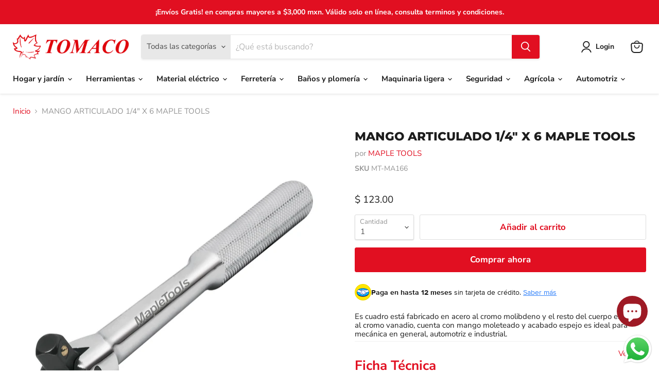

--- FILE ---
content_type: text/html; charset=utf-8
request_url: https://tomaco.mx/collections/all/products/mango-articulado-1-4-x-6-maple-tools?view=recently-viewed
body_size: 1631
content:




















  











<li
  class="productgrid--item  imagestyle--natural        product-recently-viewed-card  show-actions--mobile"
  data-product-item
  data-product-quickshop-url="/products/mango-articulado-1-4-x-6-maple-tools"
  data-quickshop-hash="cbc7c9fc9c974d881a811268566c90dbbbfc6a1bad9b2965c29aed1bf299c287"
  
    data-recently-viewed-card
  
>
  <div class="productitem" data-product-item-content>
    <div class="product-recently-viewed-card-time" data-product-handle="mango-articulado-1-4-x-6-maple-tools">
      <button
        class="product-recently-viewed-card-remove"
        aria-label="close"
        data-remove-recently-viewed
      >
        <svg
  aria-hidden="true"
  focusable="false"
  role="presentation"
  width="10"
  height="10"
  viewBox="0 0 10 10"
  xmlns="http://www.w3.org/2000/svg"
>
  <path d="M6.08785659,5 L9.77469752,1.31315906 L8.68684094,0.225302476 L5,3.91214341 L1.31315906,0.225302476 L0.225302476,1.31315906 L3.91214341,5 L0.225302476,8.68684094 L1.31315906,9.77469752 L5,6.08785659 L8.68684094,9.77469752 L9.77469752,8.68684094 L6.08785659,5 Z"></path>
</svg>
      </button>
    </div>
    <a
      class="productitem--image-link"
      href="/products/mango-articulado-1-4-x-6-maple-tools"
      tabindex="-1"
      data-product-page-link
    >
      <figure class="productitem--image" data-product-item-image>
        
          
          

  
    <noscript data-rimg-noscript>
      <img
        
          src="//tomaco.mx/cdn/shop/files/00000MT-MA166_001_512x512.jpg?v=1768423360"
        

        alt="MT-MA166"
        data-rimg="noscript"
        srcset="//tomaco.mx/cdn/shop/files/00000MT-MA166_001_512x512.jpg?v=1768423360 1x, //tomaco.mx/cdn/shop/files/00000MT-MA166_001_1024x1024.jpg?v=1768423360 2x, //tomaco.mx/cdn/shop/files/00000MT-MA166_001_1536x1536.jpg?v=1768423360 3x, //tomaco.mx/cdn/shop/files/00000MT-MA166_001_1797x1797.jpg?v=1768423360 3.51x"
        class="productitem--image-primary"
        
        
      >
    </noscript>
  

  <img
    
      src="//tomaco.mx/cdn/shop/files/00000MT-MA166_001_512x512.jpg?v=1768423360"
    
    alt="MT-MA166"

    
      data-rimg="lazy"
      data-rimg-scale="1"
      data-rimg-template="//tomaco.mx/cdn/shop/files/00000MT-MA166_001_{size}.jpg?v=1768423360"
      data-rimg-max="1800x1800"
      data-rimg-crop="false"
      
      srcset="data:image/svg+xml;utf8,<svg%20xmlns='http://www.w3.org/2000/svg'%20width='512'%20height='512'></svg>"
    

    class="productitem--image-primary"
    
    
  >



  <div data-rimg-canvas></div>


        

        
























  
  
  

  <span class="productitem__badge productitem__badge--sale"
    data-badge-sales
    style="display: none;"
  >
    <span data-badge-sales-range>
      
        
          
        
      
    </span>
    <span data-badge-sales-single style="display: none;">
      
        
      
    </span>
  </span>
      </figure>
    </a><div class="productitem--info">
      

      

      <h2 class="productitem--title">
        <a href="/products/mango-articulado-1-4-x-6-maple-tools" data-product-page-link>
          MANGO ARTICULADO 1/4" X 6 MAPLE TOOLS
        </a>
      </h2>

      
        <span class="productitem--vendor">
          <a href="/collections/vendors?q=MAPLE%20TOOLS" title="MAPLE TOOLS">MAPLE TOOLS</a>
        </span>
      
      
      <p class="variant-sku">SKU: MT-MA166</p>
      
        





























<div class="price productitem__price ">
  
    <div
      class="price__compare-at "
      data-price-compare-container
    >

      
        <span class="money price__original" data-price-original></span>
      
    </div>


    
      
      <div class="price__compare-at--hidden" data-compare-price-range-hidden>
        
          <span class="visually-hidden">Precio Original</span>
          <span class="money price__compare-at--min" data-price-compare-min>
            $ 123.00
          </span>
          -
          <span class="visually-hidden">Precio Original</span>
          <span class="money price__compare-at--max" data-price-compare-max>
            $ 123.00
          </span>
        
      </div>
      <div class="price__compare-at--hidden" data-compare-price-hidden>
        <span class="visually-hidden">Precio Original</span>
        <span class="money price__compare-at--single" data-price-compare>
          
        </span>
      </div>
    
  

  <div class="price__current  " data-price-container>

    

    
      
      
      <span class="money" data-price>
        $ 123.00
      </span>
    
    
  </div>

  
    
    <div class="price__current--hidden" data-current-price-range-hidden>
      
        <span class="money price__current--min" data-price-min>$ 123.00</span>
        -
        <span class="money price__current--max" data-price-max>$ 123.00</span>
      
    </div>
    <div class="price__current--hidden" data-current-price-hidden>
      <span class="visually-hidden">Precio Actual</span>
      <span class="money" data-price>
        $ 123.00
      </span>
    </div>
  

  

  
</div>


      

      

      
        <div class="productitem--description">
          <p>Es cuadro está fabricado en acero al cromo molibdeno y el resto del cuerpo en acero al cromo vanadio, cuenta con mango moleteado y acabado espejo e...</p>

          
            <a
              href="/products/mango-articulado-1-4-x-6-maple-tools"
              class="productitem--link"
              data-product-page-link
            >
              Ver todos los detalles
            </a>
          
        </div>
      
    </div>

    
  </div>

  
    <script type="application/json" data-quick-buy-settings>
      {
        "cart_redirection": true,
        "money_format": "$ {{ amount }}"
      }
    </script>
  
</li>


<div id="shopify-section-custom-fields-products" class="shopify-section"><div class="custom-fields-section">
  
    
    <div class="custom-fields-section__products">
      
    </div>
    
  
</div>


</div>